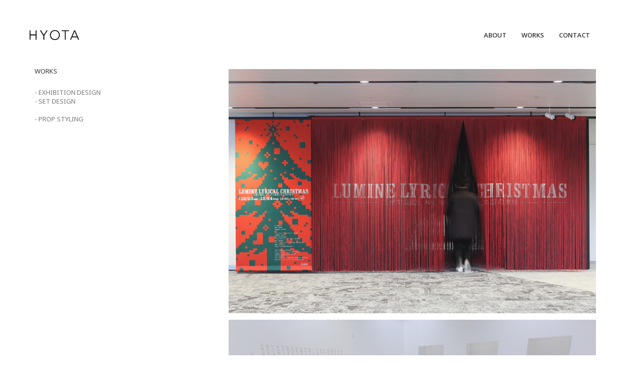

--- FILE ---
content_type: text/html; charset=UTF-8
request_url: http://hyota.jp/2018/08/29/1726/
body_size: 3769
content:
<!DOCTYPE html>
<html lang="ja">
<head profile="http://gmpg.org/xfn/11">
<meta http-equiv="Content-Type" content="text/html; charset=UTF-8" />
<meta charset="utf-8" />
<meta http-equiv="X-UA-Compatible" content="IE=edge" />
<meta name="viewport" content="width=device-width, initial-scale=1" />
<link rel="shortcut icon" href="http://hyota.jp/cms/wp-content/themes/HYOTA/assets/images/favicon.ico" />
<link rel="alternate" type="application/rss+xml" title="HYOTA RSS Feed" href="http://hyota.jp/feed/" />
<link rel="stylesheet" href="http://hyota.jp/cms/wp-content/themes/HYOTA/style.min.css" />
<title>HYOTA</title>
<!--[if lt IE 9]>
<script src="//cdn.jsdelivr.net/html5shiv/3.7.2/html5shiv-printshiv.min.js"></script>
<script src="//cdn.jsdelivr.net/respond/1.4.2/respond.min.js"></script>
<![endif]-->
<script src="http://hyota.jp/cms/wp-content/themes/HYOTA/assets/js/script.min.js"></script>
<link rel='dns-prefetch' href='//s.w.org' />
<link rel="alternate" type="application/rss+xml" title="HYOTA &raquo; 「LUMINE LYRICAL CHRISTMAS～五感で読む、ルミネ×最果タヒの詩の世界～」 のコメントのフィード" href="http://hyota.jp/2018/08/29/1726/feed/" />
		<script type="text/javascript">
			window._wpemojiSettings = {"baseUrl":"https:\/\/s.w.org\/images\/core\/emoji\/11.2.0\/72x72\/","ext":".png","svgUrl":"https:\/\/s.w.org\/images\/core\/emoji\/11.2.0\/svg\/","svgExt":".svg","source":{"concatemoji":"http:\/\/hyota.jp\/cms\/wp-includes\/js\/wp-emoji-release.min.js?ver=5.1.19"}};
			!function(e,a,t){var n,r,o,i=a.createElement("canvas"),p=i.getContext&&i.getContext("2d");function s(e,t){var a=String.fromCharCode;p.clearRect(0,0,i.width,i.height),p.fillText(a.apply(this,e),0,0);e=i.toDataURL();return p.clearRect(0,0,i.width,i.height),p.fillText(a.apply(this,t),0,0),e===i.toDataURL()}function c(e){var t=a.createElement("script");t.src=e,t.defer=t.type="text/javascript",a.getElementsByTagName("head")[0].appendChild(t)}for(o=Array("flag","emoji"),t.supports={everything:!0,everythingExceptFlag:!0},r=0;r<o.length;r++)t.supports[o[r]]=function(e){if(!p||!p.fillText)return!1;switch(p.textBaseline="top",p.font="600 32px Arial",e){case"flag":return s([55356,56826,55356,56819],[55356,56826,8203,55356,56819])?!1:!s([55356,57332,56128,56423,56128,56418,56128,56421,56128,56430,56128,56423,56128,56447],[55356,57332,8203,56128,56423,8203,56128,56418,8203,56128,56421,8203,56128,56430,8203,56128,56423,8203,56128,56447]);case"emoji":return!s([55358,56760,9792,65039],[55358,56760,8203,9792,65039])}return!1}(o[r]),t.supports.everything=t.supports.everything&&t.supports[o[r]],"flag"!==o[r]&&(t.supports.everythingExceptFlag=t.supports.everythingExceptFlag&&t.supports[o[r]]);t.supports.everythingExceptFlag=t.supports.everythingExceptFlag&&!t.supports.flag,t.DOMReady=!1,t.readyCallback=function(){t.DOMReady=!0},t.supports.everything||(n=function(){t.readyCallback()},a.addEventListener?(a.addEventListener("DOMContentLoaded",n,!1),e.addEventListener("load",n,!1)):(e.attachEvent("onload",n),a.attachEvent("onreadystatechange",function(){"complete"===a.readyState&&t.readyCallback()})),(n=t.source||{}).concatemoji?c(n.concatemoji):n.wpemoji&&n.twemoji&&(c(n.twemoji),c(n.wpemoji)))}(window,document,window._wpemojiSettings);
		</script>
		<style type="text/css">
img.wp-smiley,
img.emoji {
	display: inline !important;
	border: none !important;
	box-shadow: none !important;
	height: 1em !important;
	width: 1em !important;
	margin: 0 .07em !important;
	vertical-align: -0.1em !important;
	background: none !important;
	padding: 0 !important;
}
</style>
	<link rel='stylesheet' id='wp-block-library-css'  href='http://hyota.jp/cms/wp-includes/css/dist/block-library/style.min.css?ver=5.1.19' type='text/css' media='all' />
<link rel='https://api.w.org/' href='http://hyota.jp/wp-json/' />
<link rel="EditURI" type="application/rsd+xml" title="RSD" href="http://hyota.jp/cms/xmlrpc.php?rsd" />
<link rel="wlwmanifest" type="application/wlwmanifest+xml" href="http://hyota.jp/cms/wp-includes/wlwmanifest.xml" /> 
<link rel='prev' title='無印良品' href='http://hyota.jp/2018/08/29/%e7%84%a1%e5%8d%b0%e8%89%af%e5%93%81/' />
<link rel='next' title='adidas Originals' href='http://hyota.jp/2018/08/30/adidas-originals/' />
<meta name="generator" content="WordPress 5.1.19" />
<link rel="canonical" href="http://hyota.jp/2018/08/29/1726/" />
<link rel='shortlink' href='http://hyota.jp/?p=1726' />
<link rel="alternate" type="application/json+oembed" href="http://hyota.jp/wp-json/oembed/1.0/embed?url=http%3A%2F%2Fhyota.jp%2F2018%2F08%2F29%2F1726%2F" />
<link rel="alternate" type="text/xml+oembed" href="http://hyota.jp/wp-json/oembed/1.0/embed?url=http%3A%2F%2Fhyota.jp%2F2018%2F08%2F29%2F1726%2F&#038;format=xml" />
</head>
<body class="post-template-default single single-post postid-1726 single-format-standard">
  <div class="navbar navbar-default hyota-head">
    <nav class="container">
      <div class="navbar-header">
        <button class="navbar-toggle" data-toggle="collapse" data-target=".global-header-nav">
          <i class="glyphicon glyphicon-align-justify"></i>
        </button>
        <a class="navbar-brand" href="http://hyota.jp">HYOTA</a>
      </div>
      <div class="collapse navbar-collapse navbar-right global-header-nav">
<ul class="nav navbar-nav"><li id="menu-item-105" class="menu-item menu-item-type-post_type menu-item-object-page menu-item-105"><a href="http://hyota.jp/about/">ABOUT</a></li>
<li id="menu-item-106" class="menu-item menu-item-type-taxonomy menu-item-object-category current-post-ancestor current-menu-parent current-post-parent menu-item-106"><a href="http://hyota.jp/category/works/">WORKS</a></li>
<li id="menu-item-111" class="menu-item menu-item-type-custom menu-item-object-custom menu-item-111"><a href="mailto:info@hyota.jp">CONTACT</a></li>
</ul>      </div>
    </nav>
  </div>
    <div class="container hyota-body"><!--hirorock-->
      <div class="row">

        <article id="hyota-content" class="col-lg-8 col-md-8 pull-right-lg pull-right-md">
                  <section class="entry-content">
                        
<figure class="wp-block-image"><img src="http://hyota.jp/cms/wp-content/uploads/2018/08/l_1-3.jpg" alt="" class="wp-image-1738" srcset="http://hyota.jp/cms/wp-content/uploads/2018/08/l_1-3.jpg 1000w, http://hyota.jp/cms/wp-content/uploads/2018/08/l_1-3-420x280.jpg 420w, http://hyota.jp/cms/wp-content/uploads/2018/08/l_1-3-630x420.jpg 630w, http://hyota.jp/cms/wp-content/uploads/2018/08/l_1-3-768x511.jpg 768w" sizes="(max-width: 1000px) 100vw, 1000px" /></figure>


<p><img class="alignnone size-full wp-image-1728" src="http://hyota.jp/cms/wp-content/uploads/2018/08/l_2.jpg" alt="" width="1000" height="667" srcset="http://hyota.jp/cms/wp-content/uploads/2018/08/l_2.jpg 1000w, http://hyota.jp/cms/wp-content/uploads/2018/08/l_2-420x280.jpg 420w, http://hyota.jp/cms/wp-content/uploads/2018/08/l_2-630x420.jpg 630w, http://hyota.jp/cms/wp-content/uploads/2018/08/l_2-768x512.jpg 768w" sizes="(max-width: 1000px) 100vw, 1000px" /></p>
<p><img class="alignnone size-full wp-image-1729" src="http://hyota.jp/cms/wp-content/uploads/2018/08/l_3.jpg" alt="" width="1000" height="667" srcset="http://hyota.jp/cms/wp-content/uploads/2018/08/l_3.jpg 1000w, http://hyota.jp/cms/wp-content/uploads/2018/08/l_3-420x280.jpg 420w, http://hyota.jp/cms/wp-content/uploads/2018/08/l_3-630x420.jpg 630w, http://hyota.jp/cms/wp-content/uploads/2018/08/l_3-768x512.jpg 768w" sizes="(max-width: 1000px) 100vw, 1000px" /></p>
<p><img class="alignnone size-full wp-image-1730" src="http://hyota.jp/cms/wp-content/uploads/2018/08/l_4.jpg" alt="" width="1000" height="667" srcset="http://hyota.jp/cms/wp-content/uploads/2018/08/l_4.jpg 1000w, http://hyota.jp/cms/wp-content/uploads/2018/08/l_4-420x280.jpg 420w, http://hyota.jp/cms/wp-content/uploads/2018/08/l_4-630x420.jpg 630w, http://hyota.jp/cms/wp-content/uploads/2018/08/l_4-768x512.jpg 768w" sizes="(max-width: 1000px) 100vw, 1000px" /></p>
<p><img class="alignnone size-full wp-image-1731" src="http://hyota.jp/cms/wp-content/uploads/2018/08/l_5.jpg" alt="" width="1000" height="667" srcset="http://hyota.jp/cms/wp-content/uploads/2018/08/l_5.jpg 1000w, http://hyota.jp/cms/wp-content/uploads/2018/08/l_5-420x280.jpg 420w, http://hyota.jp/cms/wp-content/uploads/2018/08/l_5-630x420.jpg 630w, http://hyota.jp/cms/wp-content/uploads/2018/08/l_5-768x512.jpg 768w" sizes="(max-width: 1000px) 100vw, 1000px" /><br><img class="alignnone size-full wp-image-1807" src="http://hyota.jp/cms/wp-content/uploads/2018/08/lumine.jpg" alt="" width="1000" height="750" srcset="http://hyota.jp/cms/wp-content/uploads/2018/08/lumine.jpg 1000w, http://hyota.jp/cms/wp-content/uploads/2018/08/lumine-560x420.jpg 560w, http://hyota.jp/cms/wp-content/uploads/2018/08/lumine-768x576.jpg 768w" sizes="(max-width: 1000px) 100vw, 1000px" /></p>
<p>CRETIVE DIRECTION for 「LUMINE LYRICAL CHRISTMAS～五感で読む、ルミネ×最果タヒの詩の世界～」<br>2017 / DELIVERED</p>
                        <div class="entry-info text-right">
              <span class="entry-date">2018-08-29</span>
<span class="entry-categorys">
  <a href="http://hyota.jp/category/works/">WORKS</a></span>
<span class="entry-categorys">
  <a href="http://hyota.jp/category/works/">WORKS</a><a href="http://hyota.jp/category/works/exhibition-design/">EXHIBITION DESIGN</a></span>
              <h1 class="entry-title h5"><a href="http://hyota.jp/2018/08/29/1726/" title="「LUMINE LYRICAL CHRISTMAS～五感で読む、ルミネ×最果タヒの詩の世界～」" >「LUMINE LYRICAL CHRISTMAS～五感で読む、ルミネ×最果タヒの詩の世界～」</a></h1>
            </div>
                      </section><!-- .entry-content -->

                </article>

        <!-- サイドバー -->
        <div id="hyota-sidebar" class="col-lg-4 col-md-4 col">
        <ul>
          <li id="text-4" class="widget widget_text">
            <h2 class="widgettitle">WORKS</h2>
            <div class="textwidget">
              <a href="/category/works/exhibition-design/">EXHIBITION DESIGN</a>
<a href="/category/works/set-design/">SET DESIGN</a>
 <a href="/category/works/prop-styling/">PROP STYLING</a>
            </div>
          </li>
        </ul>

          <ul>
                      </ul>
        </div>



      </div>
    </div> <!-- /container -->

<!-- フッタ -->
<footer class="hyota-footer">
  <div class="container">
    <aside class="row">
      <!---->
      <ul class="list-unstyled col-lg-4 col-md-4 col-sm-4"><li id="text-2" class="widget widget_text"><h2 class="widgettitle">ABOUT US</h2>
			<div class="textwidget"><p>Design Studio "HYOTA" is based in Tokyo.<br />
The projects consist of Art Direction,shop of interior design, furniture production,Spatial design of shows / event  produce / exhibition,styling of advertising / magazine</p>
</div>
		</li>
</ul>
      <ul class="list-unstyled col-lg-2 col-md-2 col-sm-2"><li id="text-3" class="widget widget_text"><h2 class="widgettitle">PROJECTS</h2>
			<div class="textwidget"></div>
		</li>
</ul>
      <!---->
      <ul class="list-unstyled col-lg-2 col-lg-offset-2 col-md-2 col-md-offset-2 col-sm-2 col-sm-offset-1 col-xs-6"><li id="text-5" class="widget widget_text"><h2 class="widgettitle">FOLLOW US</h2>
			<div class="textwidget"><div class="footer-follow">
<a href="http://instagram.com/studio_hyota"> <i class="fa fa-instagram"></i> </a> <a href="https://www.facebook.com/hyota.jp"> <i class="fa fa-facebook-square"></i> </a>
</div></div>
		</li>
</ul>
      <ul class="list-unstyled col-md-2 col-sm-3 col-xs-6"><li id="text-6" class="widget widget_text"><h2 class="widgettitle">INFORMATION</h2>
			<div class="textwidget"><p>Design Studio HYOTA<br />
<i class="glyphicon glyphicon-envelope"></i> info[at]hyota.jp</p>
</div>
		</li>
</ul>
    </aside>

    <p class="text-right hyota-copy">
      <small>Copyright &copy; 2026 HYOTA All Rights Reserved.</small>
    </p>
  </div>
</footer>
<!-- maintenance --><script type='text/javascript' src='http://hyota.jp/cms/wp-includes/js/wp-embed.min.js?ver=5.1.19'></script>
</body>
</html>